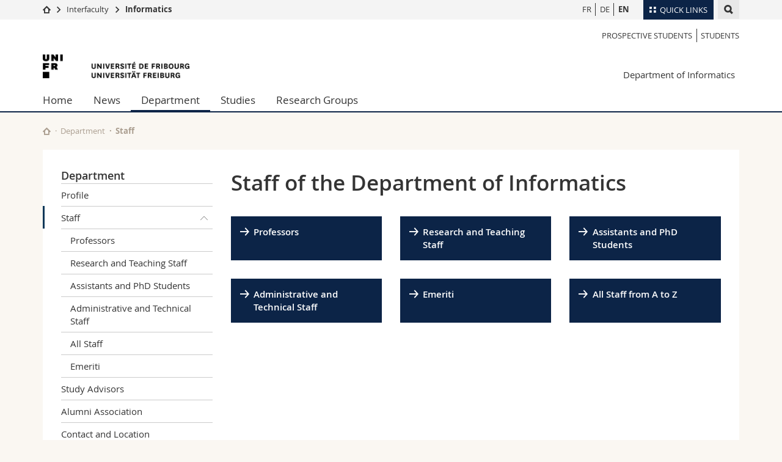

--- FILE ---
content_type: text/html; charset=UTF-8
request_url: https://www.unifr.ch/inf/en/staff/
body_size: 7215
content:

<!--[if lt IE 9]><!DOCTYPE html PUBLIC "-//W3C//DTD XHTML 1.1//EN" "http://www.w3.org/TR/xhtml11/DTD/xhtml11.dtd"><![endif]-->
<!--[if gt IE 8]><!-->
<!DOCTYPE html>
<!--<![endif]-->
<!--[if lt IE 7]><html xmlns="http://www.w3.org/1999/xhtml" class="lt-ie9 lt-ie8 lt-ie7"> <![endif]-->
<!--[if IE 7]><html xmlns="http://www.w3.org/1999/xhtml" class="lt-ie9 lt-ie8"> <![endif]-->
<!--[if IE 8]><html xmlns="http://www.w3.org/1999/xhtml" class="lt-ie9"> <![endif]-->
<!--[if IE 9]><html class="ie9"> <![endif]-->
<!--[if gt IE 9]><!-->
<html lang="en"><!--<![endif]-->
<head>
	<link rel="preconnect" href="https://cdn.unifr.ch" />
	<link rel="dns-prefetch" href="https://www.googletagmanager.com" />
	<link rel="dns-prefetch" href="https://www.google.com" />
	<link rel="preload" href="https://cdn.unifr.ch/Assets/fonts/OpenSans-Regular-webfont.woff" as="font" type="font/woff" crossorigin>
	<link rel="preload" href="https://cdn.unifr.ch/Assets/fonts/OpenSans-Semibold-webfont.woff" as="font" type="font/woff" crossorigin>
	<link rel="preload" href="https://cdn.unifr.ch/Assets/fonts/OpenSans-Bold-webfont.woff" as="font" type="font/woff" crossorigin>
	<link rel="preload" href="https://cdn.unifr.ch/Assets/fonts/OpenSans-Light-webfont.woff" as="font" type="font/woff" crossorigin>
    <meta http-equiv="X-UA-Compatible" content="IE=edge,chrome=1"/>
    <meta charset="utf-8"/>
    <meta name="viewport" content="width=device-width, initial-scale=1"/>
    <title>Staff | Department of Informatics  | University of Fribourg</title>
    <meta name="description" content="">
    <meta name="language" content="en" />
    <meta name="robots" content="index, follow">
    <base href="//www.unifr.ch/inf/en/" />
    <link rel="canonical" href="https://www.unifr.ch/inf/en/staff/" />
    <link href="//cdn.unifr.ch/uf/v2.4.5/css/bootstrap.css" rel="stylesheet" media="all" type="text/css" crossorigin  />
    <link href="//cdn.unifr.ch/uf/v2.4.5/css/main.css" rel="stylesheet" media="all" type="text/css" crossorigin />
    <link rel="shortcut icon" type="image/ico" href="https://cdn.unifr.ch/sharedconfig/favicon/favicon.ico" />
    <!-- Load IE8 specific styles--><!--[if lt IE 9]>
    <link href="//cdn.unifr.ch/uf/v2.4.5/css/old_ie.css" rel="stylesheet" /><![endif]-->
    <script src="//cdn.unifr.ch/uf/v2.4.5/js/modernizr.js" crossorigin ></script>
    <!-- Spiders alternative page -->
    
        <link rel="alternate" hreflang="en" href="https://www.unifr.ch/inf/en/staff/" id="alt_hreflang_en">
        

<link rel="alternate" hreflang="fr" href="https://www.unifr.ch/inf/fr/staff/" id="alt_hreflang_fr" />


<link rel="alternate" hreflang="de" href="https://www.unifr.ch/inf/de/staff/" id="alt_hreflang_de" />
    
    


<!-- Google Tag Manager -->
<script>(function(w,d,s,l,i){w[l]=w[l]||[];w[l].push({'gtm.start':
new Date().getTime(),event:'gtm.js'});var f=d.getElementsByTagName(s)[0],
j=d.createElement(s),dl=l!='dataLayer'?'&l='+l:'';j.async=true;j.src=
'https://www.googletagmanager.com/gtm.js?id='+i+dl;f.parentNode.insertBefore(j,f);
})(window,document,'script','dataLayer','GTM-K8998TH');</script>
<!-- End Google Tag Manager --> 

    

<link href="//cdn.unifr.ch/uf/v2.4.5/css/corr.css" rel="stylesheet" defer crossorigin />

<style>
	/*
	a[href^=http]{text-decoration:none;}
	footer a[href^=http]{text-decoration:none; color:#fff;}
	div.sub-menu li.star > a{font-weight:bold;}
	*/
</style>
    





    
</head>
<body data-lang="en" class="marine">



<!-- Google Tag Manager (noscript) -->
<noscript><iframe src="https://www.googletagmanager.com/ns.html?id=GTM-K8998TH"
height="0" width="0" loading="lazy" style="display:none;visibility:hidden"></iframe></noscript>
<!-- End Google Tag Manager (noscript) -->


<!-- Page wrapper-->
<div id="wrapper">
    <!-- Fixed header-->
    <nav class="fixed-header pusher">
        <div class="fixed-header--bg">
            <div class="container clearfix">

                <!-- The logo -->
                

<a href="https://www.unifr.ch/" class="open-offcanvas square bg-branded hover hidden-desktop" title="Hamburger menu"></a><a href="https://www.unifr.ch" class="hidden-desktop square logo" style="content: ''; display:block;height:55px;width:55px;  no-repeat center center; background-size:contain;" title="Go to the home page of this site"></a>

                

<div class="search hidden-mobile">

    


<script class="search--template" type="text/template">
    <li>
        <a class="search--result-link" href="<%= link %>"></a>
        <h5><%= htmlTitle %></h5>
        <small><%= link %></small>
        <p><%= htmlSnippet %></p>
    </li>
</script>


<script class="search--show-more" type="text/template">
    <li class="text-align-center search--more-results">
        <a class="search--result-link" href="#"></a>
        <p>Show more results</p>
        <p>
            <i class="gfx gfx-arrow-down"></i>
        </p>
    </li>
</script>

    <a href="#" data-expander-toggler="search-47727" data-fixed-mode-toggler="tablet laptop desktop large" class="search--toggler square" title="Display search engine"><i class="gfx gfx-search"></i></a>
    <div data-expander-content="search-47727" data-expander-group="mobile-nav" class="search--input">
        <div class="container">
            
            <div class="input-group">
                <input type="text" class="form-control"/><span class="input-group-btn sd">
                <input type="radio" name="searchdomain" value="https://www.unifr.ch/inf/" checked="checked" id="local-" class="hidden"/>
                <label for="local-" class="btn btn-primary sd">Local</label></span><span class="input-group-btn sd">
                <input type="radio" name="searchdomain" value="www.unifr.ch"  id="global-" class="hidden"/>
                <label for="global-" class="btn btn-default">Global</label></span>
            </div>
            
            <ul class="search--results">
                <li class="blank-slate">No results</li>
            </ul>
        </div>
    </div>
</div>

                <!-- Globalmenu -->
                <div class="meta-menu"><a href="#" data-fixed-mode-toggler="mobile" data-accordion-toggler="metamenu" class="square meta-menu--toggler hover bg-branded-desk" title="meta-menu toggler"><i class="gfx gfx-tiles"></i><i class="square-triangle"></i><span class="hidden-mobile">Quick Links
</span></a>
    <div data-accordion-content="metamenu" data-accordion-group="mobile-nav" class="meta-menu--content">
        <nav data-scroll-container="data-scroll-container" class="container meta-border">
            <ul>
                <li class="first-level"><a href="#" data-accordion-toggler="meta2" data-scroll-to-me="data-scroll-to-me">University</a>
                    <nav data-accordion-content="meta2">
                        <ul>
                            <li><a href="http://studies.unifr.ch/en" title="Studies: Bachelor, Master, Doctorate">Studies</a></li>
                            <li><a href="https://www.unifr.ch/campus/en" title="Campus life">Campus</a></li>
                            <li><a href="https://www.unifr.ch/research/en" title="Research">Research</a></li>
                            <li><a href="https://www.unifr.ch/uni/en" title="University">University</a></li>
                            <li><a href="https://www.unifr.ch/formcont/en"  title="Continuing education">Continuing education</a></li>
                        </ul>
                    </nav>
                </li>
                <li class="first-level"><a href="#" data-accordion-toggler="meta1" data-scroll-to-me="data-scroll-to-me">Faculties</a>
                    <nav data-accordion-content="meta1">
                        <ul>
                            <li><a href="https://www.unifr.ch/theo/" title="Faculty of Theology" ><span class="glyphicon glyphicon-stop color-orange" aria-hidden="true"></span> Theology</a></li>
                            <li><a href="https://www.unifr.ch/ius/" title="Faculty of Law"><span class="glyphicon glyphicon-stop color-red" aria-hidden="true"></span> Law</a></li>
                            <li><a href="https://www.unifr.ch/ses/" title="Faculty of Economics and social sciences"><span class="glyphicon glyphicon-stop color-purple" aria-hidden="true"></span> Management, Economics and Social sciences</a></li>
							<li><a href="https://www.unifr.ch/lettres/" title="Faculty of Humanities"><span class="glyphicon glyphicon-stop color-sky" aria-hidden="true"></span> Humanities</a></li>
							<li><a href="https://www.unifr.ch/eduform/" title="Faculty of Education"><span class="glyphicon glyphicon-stop color-violet" aria-hidden="true"></span> Education</a></li>
                            <li><a href="https://www.unifr.ch/scimed/" title="Faculty of Sciences and Medicine"><span class="glyphicon glyphicon-stop color-green" aria-hidden="true"></span> Science and Medicine</a></li>
                            <li><a href="https://www.unifr.ch/faculties/en/interfaculty.html" title="Interfaculty"><span class="glyphicon glyphicon-stop color-marine" aria-hidden="true"></span> Interfaculty</a></li>
                            
                        </ul>
                    </nav>
                </li>
                <li class="first-level"><a href="http://www.unifr.ch/you-are/en/" data-accordion-toggler="meta0" data-scroll-to-me="data-scroll-to-me">You are</a>
                    <nav data-accordion-content="meta0">
                        <ul>
                            <li><a href="https://www.unifr.ch/you-are/en/prospective-students/" title="You are... Prospective student">Prospective students</a></li>
                            <li><a href="https://www.unifr.ch/you-are/en/students/" title="You are... Student">Students</a></li>
                            <li><a href="https://www.unifr.ch/you-are/en/medias/" title="You are... Media">Medias</a></li>
                            <li><a href="https://www.unifr.ch/you-are/en/researchers/" title="You are... Researcher">Researchers</a></li>
                            <li><a href="https://www.unifr.ch/you-are/en/employees/" title="You are... Employee">Employees</a></li>
							<li><a href="https://www.unifr.ch/you-are/en/phd-students/" title="You are... PhD student">PhD students</a></li>
                        </ul>
                    </nav>
                </li>
                <li class="first-level meta-menu--contact bg-branded-desk">
                    <a href="#" class="hidden-lg hidden-md" data-accordion-toggler="contact" data-scroll-to-me="data-scroll-to-me">Ressources</a>
                    <nav data-accordion-content="contact">
                        <ul>
                            <li><a href="https://www.unifr.ch/directory/en"><span class="fa fa-user fa-fw" aria-hidden="true"></span> Directory</a></li>
                            <li><a href="https://www.unifr.ch/map"><span class="fa fa-map-signs fa-fw" aria-hidden="true"></span> Maps/Orientation</a></li>
                            <li><a href="https://www.unifr.ch/biblio"><span class="fa fa-book fa-fw" aria-hidden="true"></span> Libraries</a></li>
                            <li><a href="https://outlook.com/unifr.ch"><span class="fa fa-envelope fa-fw" aria-hidden="true"></span> Webmail</a></li>
                            <li><a href="https://www.unifr.ch/timetable/en/"><span class="fa fa-calendar fa-fw" aria-hidden="true"></span> Course catalogue</a></li>
                            <li><a href="https://my.unifr.ch"><span class="fa fa-lock fa-fw" aria-hidden="true"></span> MyUnifr</a></li>
                        </ul>
                    </nav>
                </li>
            </ul>
        </nav>
    </div>
</div>

                <!-- Desktop Langmenu -->
                

<nav class="hidden-mobile square language-switch">
    <ul>
        
<li><a href="//www.unifr.ch/inf/fr/staff/" class="" title="View page in  FR">FR</a></li>

<li><a href="//www.unifr.ch/inf/de/staff/" class="" title="View page in  DE">DE</a></li>

<li><a href="//www.unifr.ch/inf/en/staff/" class=" bold" title="View page in  EN">EN</a></li>
    </ul>
</nav>

                <!-- Global Breadcrumb -->
                


<div class="breadcrumbs square">

    <a href="//www.unifr.ch" data-accordion-toggler="crumbs" class="square bg-white hover hidden-desktop breadcrumbs--toggler" title="Global path"><i class="gfx gfx-home"></i><i class="square-triangle"></i></a>

    <div data-accordion-content="crumbs" data-accordion-group="mobile-nav" class="breadcrumbs--content">
        <nav class="breadcrumbs--mobile shortened">
            <ul class="breadcrumbs--slider">
                <!-- level 0 -->
                
                <li><a href="//www.unifr.ch" class="gfx gfx-home" title="Go to home page  "></a></li>
                

                <!-- level 1 -->
                
                <li class="gfx gfx-triangle-right"></li>
                <li >
                    <a href="//www.unifr.ch/faculties/en/interfaculty.html" class="short">Interfaculty</a>
                    <a href="//www.unifr.ch/faculties/en/interfaculty.html" class="long">Interfaculty</a>
                </li>
                
                <!-- level 2 -->
                
                <li class="gfx gfx-triangle-right"></li>
                <li class="desktop-expanded">
                    <a href="//www.unifr.ch/inf" class="short">Informatics</a>
                    <a href="//www.unifr.ch/inf" class="long">Informatics</a>
                </li>
                
                <!-- level 3 -->
                
            </ul>
        </nav>
    </div>
</div>
            </div>
        </div>
    </nav>
    <!-- Offcanvas pusher-->
    <div class="pusher pass-height">
        <!-- Page header/offcanvas-->
        <header id="header" class="offcanvas pass-height">
            <nav class="service-menu">
                <!-- mobile tools menu -->
                <div class="hidden-desktop clearfix">

                    <!-- Search Mobile -->
                    
                    <div class="search">
                        <!-- Template for one search result -->
                        


<script class="search--template" type="text/template">
    <li>
        <a class="search--result-link" href="<%= link %>"></a>
        <h5><%= htmlTitle %></h5>
        <small><%= link %></small>
        <p><%= htmlSnippet %></p>
    </li>
</script>


<script class="search--show-more" type="text/template">
    <li class="text-align-center search--more-results">
        <a class="search--result-link" href="#"></a>
        <p>Show more results</p>
        <p>
            <i class="gfx gfx-arrow-down"></i>
        </p>
    </li>
</script>

                        <a href="#" data-expander-toggler="search-27564" data-fixed-mode-toggler="tablet laptop desktop large" class="search--toggler square" aria-label="search" title="Display search engine"><i class="gfx gfx-search"></i></a>
                        <div data-expander-content="search-27564" data-expander-group="mobile-nav" class="search--input">
                            <div class="container">
                                
                                <div class="input-group">
                                    <input type="text" class="form-control"/>
                                    <span class="input-group-btn sd">
                                        <input type="radio" name="searchdomain" value="https://www.unifr.ch/inf/" id="local-" class="hidden" checked="checked"/>
                                        <label for="local-" class="btn btn-primary sd">Local</label>
                                    </span>
                                    <span class="input-group-btn sd">
                                        <input type="radio" name="searchdomain" value="www.unifr.ch"  id="global-" class="hidden" />
                                        <label for="global-" class="btn btn-default">Global</label>
                                    </span>
                                </div>
                                
                                <ul class="search--results">
                                    <li class="blank-slate">No results</li>
                                </ul>
                             </div>
                        </div>
                    </div>


                    <!-- langmenu.mobile -->
                    

<nav class="language-switch square hover bg-white"><a href="#" data-accordion-toggler="language-switch" class="toggle-language-switch square" title="Select page in another language">EN</a>
    <div data-accordion-content="language-switch" class="dropdown">
        <ul class="bg-white">
            

<li><a href="//www.unifr.ch/inf/fr/staff/" class="square bg-white hover " title="View page in  FR">FR</a></li>


<li><a href="//www.unifr.ch/inf/de/staff/" class="square bg-white hover " title="View page in  DE">DE</a></li>


<li><a href="//www.unifr.ch/inf/en/staff/" class="square bg-white hover  bold" title="View page in  EN">EN</a></li>
        </ul>
    </div>
</nav>
                    <a href="#" class="close-offcanvas square hover bg-marine" title="close offcanvas"></a>
                </div>
                <div class="hidden-mobile">
                    <div class="container service-menu--relation">
                        <nav class="clearfix">
                            <ul><li class="first"><a href="//www.unifr.ch/inf/en/domains/" title="Prospective students" >Prospective students</a></li>
<li class="last"><a href="studies/" title="Students" >Students</a></li>
</ul>
                        </nav>
                        
<h1 class="logo"><span class="sr-only">University of Fribourg</span><a href="//www.unifr.ch"  title="Go to the University home page"><img src="//cdn.unifr.ch/uf/v2.4.5/gfx/logo.png" alt="Logo Unifr" " /></a></h1>

<p class="service-menu--department"><a href="//www.unifr.ch/inf/en/" title="Go to the home page of this site">Department of Informatics</a></p>
                    </div>
                </div>
            </nav>
            

<!-- Use class flat-menu or push-menu on this container-->
<!-- to toggle between the two types of navigation. The underlying-->
<!-- structure is exactly the same.-->
<nav class="push-menu container">
    <!-- First navigation level is visible, therefore needs-->
    <!-- the class .in-->
    <!-- .default is needed to not register a swipe event listener-->
    <div class="level default in">

        
<!-- start outerTpl -->
<ul>
    <li class="first"><a href="//www.unifr.ch/inf/en/" title="Home" >Home</a></li>


<!-- start parentRowTpl -->
<li class="">
	<a href="//www.unifr.ch/inf/en/agenda/" title="News"   class="deeper">
		News
		<!--<span class="deeper"></span>-->
	</a>
	


<!-- start innerTpl -->
<div class="level">
	<ul>
		<li><a href="#" class="back">Back</a></li>
		<li class="first"><a href="//www.unifr.ch/inf/en/agenda/" title="Agenda" >Agenda</a></li>
<li class="last"><a href="//www.unifr.ch/inf/en/jobs.html" title="Jobs for Students" >Jobs for Students</a></li>

	</ul>
</div>
<!-- end innerTpl -->
</li>
<!-- end parentRowTpl -->


<!-- start parentRowTpl -->
<li class="active">
	<a href="//www.unifr.ch/inf/en/department/" title="Department"   class="deeper">
		Department
		<!--<span class="deeper"></span>-->
	</a>
	


<!-- start innerTpl -->
<div class="level">
	<ul>
		<li><a href="#" class="back">Back</a></li>
		<li class="first"><a href="//www.unifr.ch/inf/en/profile.html" title="Profile" >Profile</a></li>


<!-- start parentRowTpl -->
<li class="active">
	<a href="//www.unifr.ch/inf/en/staff/" title="Staff"   class="deeper">
		Staff
		<!--<span class="deeper"></span>-->
	</a>
	


<!-- start innerTpl -->
<div class="level">
	<ul>
		<li><a href="#" class="back">Back</a></li>
		<li class="first"><a href="//www.unifr.ch/inf/en/prof.html" title="Professors" 1061>Professors</a></li>
<li><a href="//www.unifr.ch/inf/en/teaching.html" title="Research and Teaching Staff" 1082>Research and Teaching Staff</a></li>
<li><a href="//www.unifr.ch/inf/en/phd.html" title="Assistants and PhD Students" 1083>Assistants and PhD Students</a></li>
<li><a href="//www.unifr.ch/inf/en/admin.html" title="Administrative and Technical Staff" 1084>Administrative and Technical Staff</a></li>
<li><a href="//www.unifr.ch/inf/en/all.html" title="All Staff" 1062>All Staff</a></li>
<li class="last"><a href="//www.unifr.ch/inf/en/emeriti.html" title="Emeriti" >Emeriti</a></li>

	</ul>
</div>
<!-- end innerTpl -->
</li>
<!-- end parentRowTpl -->
<li><a href="//www.unifr.ch/inf/en/study-advisors.html" title="Study Advisors" >Study Advisors</a></li>
<li><a href="//www.unifr.ch/inf/en/alumni-association.html" title="Alumni Association" >Alumni Association</a></li>
<li><a href="//www.unifr.ch/inf/en/contact-and-location.html" title="Contact and Location" >Contact and Location</a></li>
<li class="last"><a href="//www.unifr.ch/inf/en/intranet.html" title="Intranet" >Intranet</a></li>

	</ul>
</div>
<!-- end innerTpl -->
</li>
<!-- end parentRowTpl -->


<!-- start parentRowTpl -->
<li class="">
	<a href="//www.unifr.ch/inf/en/studies/" title="Studies"   class="deeper">
		Studies
		<!--<span class="deeper"></span>-->
	</a>
	


<!-- start innerTpl -->
<div class="level">
	<ul>
		<li><a href="#" class="back">Back</a></li>
		

<!-- start parentRowTpl -->
<li class="first">
	<a href="//www.unifr.ch/inf/en/domains/" title="Teaching Domains"   class="deeper">
		Teaching Domains
		<!--<span class="deeper"></span>-->
	</a>
	


<!-- start innerTpl -->
<div class="level">
	<ul>
		<li><a href="#" class="back">Back</a></li>
		<li class="first"><a href="//www.unifr.ch/inf/en/business-informatics/" title="Business Informatics" >Business Informatics</a></li>
<li class="last"><a href="//www.unifr.ch/inf/en/computer-science/" title="Computer Science" >Computer Science</a></li>

	</ul>
</div>
<!-- end innerTpl -->
</li>
<!-- end parentRowTpl -->


<!-- start parentRowTpl -->
<li class="">
	<a href="//www.unifr.ch/inf/en/bachelor/" title="Bachelor"   class="deeper">
		Bachelor
		<!--<span class="deeper"></span>-->
	</a>
	


<!-- start innerTpl -->
<div class="level">
	<ul>
		<li><a href="#" class="back">Back</a></li>
		<li class="first"><a href="//www.unifr.ch/inf/en/bsc-cs/" title="BSc in Computer Science" >BSc Computer Science</a></li>
<li class="last"><a href="//www.unifr.ch/inf/en/bsc-business-informatics-overview/" title="BSc in Business Informatics" >BSc Business Informatics</a></li>

	</ul>
</div>
<!-- end innerTpl -->
</li>
<!-- end parentRowTpl -->


<!-- start parentRowTpl -->
<li class="">
	<a href="//www.unifr.ch/inf/en/master/" title="Master"   class="deeper">
		Master
		<!--<span class="deeper"></span>-->
	</a>
	


<!-- start innerTpl -->
<div class="level">
	<ul>
		<li><a href="#" class="back">Back</a></li>
		<li class="first"><a href="//www.unifr.ch/inf/en/master-cs.html" title="Master in Computer Science" >Master Computer Science</a></li>
<li class="last"><a href="//www.unifr.ch/inf/en/master-business-informatics/" title="Master in Business Informatics" >Master Business Informatics</a></li>

	</ul>
</div>
<!-- end innerTpl -->
</li>
<!-- end parentRowTpl -->


<!-- start parentRowTpl -->
<li class="last">
	<a href="//www.unifr.ch/inf/en/phd/" title="PhD"   class="deeper">
		PhD
		<!--<span class="deeper"></span>-->
	</a>
	


<!-- start innerTpl -->
<div class="level">
	<ul>
		<li><a href="#" class="back">Back</a></li>
		<li class="first"><a href="//www.unifr.ch/inf/en/phd-cs.html" title="PhD in Computer Science" >PhD Computer Science</a></li>
<li class="last"><a href="//www.unifr.ch/inf/en/phd-business-informatics.html" title="PhD in Business Informatics" >PhD Business Informatics</a></li>

	</ul>
</div>
<!-- end innerTpl -->
</li>
<!-- end parentRowTpl -->

	</ul>
</div>
<!-- end innerTpl -->
</li>
<!-- end parentRowTpl -->


<!-- start parentRowTpl -->
<li class="last">
	<a href="//www.unifr.ch/inf/en/research-groups/" title="Research Groups"   class="deeper">
		Research Groups
		<!--<span class="deeper"></span>-->
	</a>
	


<!-- start innerTpl -->
<div class="level">
	<ul>
		<li><a href="#" class="back">Back</a></li>
		<li class="first"><a href="//www.unifr.ch/inf/en/aibex.html" title="AI for the Benefit of Human Experts (AIBEX)" 3014>AI for the Benefit of Human Experts</a></li>
<li><a href="//www.unifr.ch/inf/en/ai-for-data-oriented-science.html" title="AI for Data-Oriented Science" 2754>AIDOS Lab</a></li>
<li><a href="//www.unifr.ch/inf/en/applied-statistics-and-modelling.html" title="Applied Statistics and Modelling" 1711>Applied Statistics and Modelling</a></li>
<li><a href="//www.unifr.ch/inf/en/decision-support-and-operations-research.html" title="Decision Support & Operations Research" 1712>Decision Support & Operations Research</a></li>
<li><a href="//www.unifr.ch/inf/en/digitalization-and-information-systems.html" title="Digitalization and Information Systems" 1713>Digitalization and Information Systems</a></li>
<li><a href="//www.unifr.ch/inf/en/document-image-and-video-analysis.html" title="Document, Image and Video Analysis" 1714>Document, Image and Video Analysis</a></li>
<li><a href="//www.unifr.ch/inf/en/exascale-infolab.html" title="eXascale Infolab" 1715,>eXascale Infolab</a></li>
<li><a href="//www.unifr.ch/inf/en/foundations-of-dependable-systems.html" title="Foundations of Dependable Systems" 1716>Foundations of Dependable Systems</a></li>
<li><a href="https://human-ist.unifr.ch/en/" title="Human Computer Interaction" target="_blank">Human Computer Interaction</a></li>
<li class="last"><a href="//www.unifr.ch/inf/en/resilient-systems-design.html" title="Resilient Systems Design" 1708>Resilient Systems Design</a></li>

	</ul>
</div>
<!-- end innerTpl -->
</li>
<!-- end parentRowTpl -->

</ul>
<!-- end outerTpl -->

    </div>
</nav>

        </header>
        <!-- Main content-->
        <main id="main">
            <div class="visible-lt-ie9 fixed-page-overlay"></div>
            <div class="container">
                <div class="sub-menu--spacer"></div>
                



<nav class="deepcrumbs">
<ul>
    
        <li><a href="//www.unifr.ch/inf/en/" class="gfx gfx-home" title="Go to the home page of this site"></a></li>
	<li><a href="//www.unifr.ch/inf/en/department/">Department</a></li><li>Staff</li>
</ul>
</nav>

                <div class="content">
                    <div class="row inner">
                        <div class="col-md-3 sub-menu">
                            <nav>
                                <h4>
                                    
                                    <a href="//www.unifr.ch/inf/en/department/" data-expander-toggler="sub-menu" data-fixed-mode-toggler="mobile" class="filter--title fixed-page-mode--toggler hidden-min-laptop">
                                        Department</a>
                                    <a href="//www.unifr.ch/inf/en/department/" class="hidden-max-laptop">
                                        Department</a>
                                    
                                </h4>

                                <div data-expander-content="sub-menu" data-expander-group="mobile-nav" class="sub-menu--content">

                                    <ul><li class="first"><a href="//www.unifr.ch/inf/en/profile.html" title="Profile" >Profile</a></li>



<!--parentRowTpl-->
<li class="active">
    <a href="//www.unifr.ch/inf/en/staff/" title="Staff" class="deeper"  >
        Staff <i data-expander-toggler="sub-menu-295"
                            
                            data-expander-state="open"
                            class="gfx gfx-triangle-thin-down"></i>

    </a>
    <div data-expander-content="sub-menu-295" class="level"
         
         data-expander-state="open">
        <ul><li class="first"><a href="//www.unifr.ch/inf/en/prof.html" title="Professors" 1061>Professors</a></li>
<li><a href="//www.unifr.ch/inf/en/teaching.html" title="Research and Teaching Staff" 1082>Research and Teaching Staff</a></li>
<li><a href="//www.unifr.ch/inf/en/phd.html" title="Assistants and PhD Students" 1083>Assistants and PhD Students</a></li>
<li><a href="//www.unifr.ch/inf/en/admin.html" title="Administrative and Technical Staff" 1084>Administrative and Technical Staff</a></li>
<li><a href="//www.unifr.ch/inf/en/all.html" title="All Staff" 1062>All Staff</a></li>
<li class="last"><a href="//www.unifr.ch/inf/en/emeriti.html" title="Emeriti" >Emeriti</a></li>
</ul>
    </div>
</li>
<!--/parentRowTpl-->
<li><a href="//www.unifr.ch/inf/en/study-advisors.html" title="Study Advisors" >Study Advisors</a></li>
<li><a href="//www.unifr.ch/inf/en/alumni-association.html" title="Alumni Association" >Alumni Association</a></li>
<li><a href="//www.unifr.ch/inf/en/contact-and-location.html" title="Contact and Location" >Contact and Location</a></li>
<li class="last"><a href="//www.unifr.ch/inf/en/intranet.html" title="Intranet" >Intranet</a></li>
</ul>

                                </div>

                            </nav>

                        </div>
                        <div class="col-md-9 inner-30">
                            <div id="" class="row inner ">
    <div class="col-md-12 inner-10">
        <h2>Staff of the Department of Informatics</h2>
    </div>
</div>

<div id="" class=" row inner No">
    <div class="col-sm-4 inner-05">
        <div class="box bg-branded inner-05">
<p><a class="link gfx gfx-arrow-right" href="#">Professors</a>&nbsp;</p>
<a href="prof.html" target="_self" class="box--link"></a>
</div>
    </div>
    <div class="col-sm-4 inner-05">
        <div class="box bg-branded inner-05">
<p><a class="link gfx gfx-arrow-right" href="#">Research and Teaching Staff</a></p>
<a href="teaching.html" target="_self" class="box--link"></a>
</div>
    </div>
    <div class="col-sm-4 inner-05">
        <div class="box bg-branded inner-05">
<p><a class="link gfx gfx-arrow-right" href="#">Assistants and PhD Students</a></p>
<a href="phd.html" target="_self" class="box--link"></a>
</div>
    </div>
</div>

<div id="" class=" row inner No">
    <div class="col-sm-4 inner-05">
        <div class="box bg-branded inner-05">
<p><a class="link gfx gfx-arrow-right" href="#">Administrative and Technical Staff</a></p>
<a href="admin.html" target="_self" class="box--link"></a>
</div>
    </div>
    <div class="col-sm-4 inner-05">
        <div class="box bg-branded inner-05">
<p><a class="link gfx gfx-arrow-right" href="#">Emeriti</a>&nbsp;</p>
<a href="emeriti.html" target="_self" class="box--link"></a>
</div>
    </div>
    <div class="col-sm-4 inner-05">
        <div class="box bg-branded inner-05">
<p><a class="link gfx gfx-arrow-right" href="#">All Staff from A to Z<br>&nbsp;</a></p>
<a href="all.html" target="_self" class="box--link"></a>
</div>
    </div>
</div>
                        </div>
                    </div>
                </div>
            </div>
        </main>

        <!-- Footer-->
        


        <footer id="footer">
    <div class="container">
        <div class="row">
            <nav class="footer-menu col-md-9">
                <div class="row">
                    <div class="col-xs-4">
                        <h6><a href="//www.unifr.ch/inf/en/department/">DEPARTMENT</a></h6>
<ul><li class="first"><a href="//www.unifr.ch/inf/en/profile.html" title="Profile" >Profile</a></li>
<li><a href="//www.unifr.ch/inf/en/staff/" title="Staff" >Staff</a></li>
<li><a href="//www.unifr.ch/inf/en/study-advisors.html" title="Study Advisors" >Study Advisors</a></li>
<li><a href="//www.unifr.ch/inf/en/alumni-association.html" title="Alumni Association" >Alumni Association</a></li>
<li><a href="//www.unifr.ch/inf/en/contact-and-location.html" title="Contact and Location" >Contact and Location</a></li>
<li class="last"><a href="//www.unifr.ch/inf/en/intranet.html" title="Intranet" >Intranet</a></li>
</ul>
                    </div>
                    <div class="col-xs-4">
                        <h6><a href="//www.unifr.ch/inf/en/studies/">STUDIES</a></h6>
<ul><li class="first"><a href="//www.unifr.ch/inf/en/domains/" title="Teaching Domains" >Teaching Domains</a></li>
<li><a href="//www.unifr.ch/inf/en/bachelor/" title="Bachelor" >Bachelor</a></li>
<li><a href="//www.unifr.ch/inf/en/master/" title="Master" >Master</a></li>
<li class="last"><a href="//www.unifr.ch/inf/en/phd/" title="PhD" >PhD</a></li>
</ul>
                    </div>
                    <div class="col-xs-4">
                        <h6><a href="//www.unifr.ch/inf/en/research-groups/">RESEARCH GROUPS</a></h6>
<ul><li class="first"><a href="//www.unifr.ch/inf/en/aibex.html" title="AI for the Benefit of Human Experts (AIBEX)" 3014>AI for the Benefit of Human Experts</a></li>
<li><a href="//www.unifr.ch/inf/en/ai-for-data-oriented-science.html" title="AI for Data-Oriented Science" 2754>AIDOS Lab</a></li>
<li><a href="//www.unifr.ch/inf/en/applied-statistics-and-modelling.html" title="Applied Statistics and Modelling" 1711>Applied Statistics and Modelling</a></li>
<li><a href="//www.unifr.ch/inf/en/decision-support-and-operations-research.html" title="Decision Support & Operations Research" 1712>Decision Support & Operations Research</a></li>
<li><a href="//www.unifr.ch/inf/en/digitalization-and-information-systems.html" title="Digitalization and Information Systems" 1713>Digitalization and Information Systems</a></li>
<li><a href="//www.unifr.ch/inf/en/document-image-and-video-analysis.html" title="Document, Image and Video Analysis" 1714>Document, Image and Video Analysis</a></li>
<li><a href="//www.unifr.ch/inf/en/exascale-infolab.html" title="eXascale Infolab" 1715,>eXascale Infolab</a></li>
<li><a href="//www.unifr.ch/inf/en/foundations-of-dependable-systems.html" title="Foundations of Dependable Systems" 1716>Foundations of Dependable Systems</a></li>
<li><a href="https://human-ist.unifr.ch/en/" title="Human Computer Interaction" target="_blank">Human Computer Interaction</a></li>
<li class="last"><a href="//www.unifr.ch/inf/en/resilient-systems-design.html" title="Resilient Systems Design" 1708>Resilient Systems Design</a></li>
</ul>
                    </div>
                </div>
            </nav>
            <nav class="footer-menu--contact col-md-3 col-xs-12">
                <div class="row">
                    <div class="col-sm-6 col-md-12 inner">
                        




<div>
    <h6>Contact</h6>
    <p>University of Fribourg</p>
    <p>Department of Informatics</p>
    <p>Boulevard de Pérolles 90</p>
    <p>CH-1700 Fribourg</p>
    
    <p><a href="mailto:diuf-secr@unifr.ch" class="link">diuf-secr@unifr.ch</a></p>
    <p><a href="//www.unifr.ch/inf" class="link" aria-label="Go to homepage">www.unifr.ch/inf</a></p>
</div>
<div class="footer--social-links">
    <p>
        <a href="https://www.facebook.com/unifribourg" target="_blank" class="gfx gfx-facebook" aria-label="Go to Facebook page of Unifr"></a>
        <a href="https://www.youtube.com/channel/UCx74T4l0XqJFLcdlCavnoXQ" target="_blank" class="fa fa-youtube-play" aria-label="Go to YouTube Channel of Unifr"></a>
        <a href="https://www.linkedin.com/edu/school?id=10930" target="_blank" class="fa fa-linkedin" aria-label="Go to LinkedIn page of Unifr"></a>
        <a href="https://instagram.com/unifribourg/" target="_blank" class="fa fa-instagram" aria-label="Go to Instagram page of Unifr"></a>
    </p>
</div>

<script type="application/ld+json">
{
  "@context": "http://schema.org",
  "@type": "EducationalOrganization",
  "address": {
    "@type": "PostalAddress",
    "addressLocality": "Fribourg",
    "addressRegion": "FR",
    "postalCode": "1700",
    "streetAddress": "Boulevard de Pérolles 90"
  },
  "url" : "www.unifr.ch/inf",
  "name": "Department of Informatics",
  "contactPoint" : [
    { "@type" : "ContactPoint",
      "telephone" : "+41 26 300 84 65",
      "contactType" : "customer support",
      "availableLanguage" : ["English","French","German"]
    } ],
  "parentOrganization": {
    "@context": "http://schema.org",
    "@type": "EducationalOrganization",
    "name":"Université de Fribourg | Universität Freiburg",
    "address": {
        "@type": "PostalAddress",
        "addressLocality": "Fribourg",
        "addressRegion": "FR",
        "postalCode": "1700",
        "streetAddress": "Avenue de l'Europe 20"
    },
    "contactPoint" : [
    { "@type" : "ContactPoint",
      "telephone" : "+41-026-300-7034",
      "contactType" : "customer support",
      "availableLanguage" : ["English","French","German","Italian"],
      "url":"https://www.unifr.ch/unicom"
    } ],
    "sameAs" : "https://fr.wikipedia.org/wiki/Universit%C3%A9_de_Fribourg"
  }
}
</script>






                    </div>
                    <div class="col-sm-6 col-md-12">
                        
                    </div>
                </div>
            </nav>
        </div>
    </div>
    <div class="footer-menu--meta">
        <div class="container">
            <div class="row">
                <div class="footer--copyright col-md-8 col-sm-6"><span>&copy; University of Fribourg | </span><a href="//www.unifr.ch/impressum">Impressum</a> | <a href="//www.unifr.ch/disclaimer">Legal Notice</a> | <a href="//www.unifr.ch/help">Emergency numbers</a></div>
            </div>
        </div>
    </div>
</footer>

    </div>
</div>
<!-- Bundled scripts-->
<link rel="stylesheet" href="//netdna.bootstrapcdn.com/font-awesome/4.5.0/css/font-awesome.min.css" defer crossorigin />
<script src="//cdn.unifr.ch/uf/v2.4.5/js/shared.js" ></script>
<script src="//cdn.unifr.ch/uf/v2.4.5/js/app.js" ></script>

<!--[if lt IE 10]>
<script src="//cdn.unifr.ch/uf/v2.4.5/js/lt_ie_10.js" defer></script><![endif]-->
<!--[if lt IE 9]>
<script src="//cdn.unifr.ch/uf/v2.4.5/js/polyfills.js" defer></script><![endif]-->







<script>
    setTimeout(function(){
        $(document).ready(function($) {
            hash = "#"+window.location.hash.replace(/[^a-z0-9]/gi, '');
            if (hash) {
                $(hash).click();
            }
        });
    }, 250);

</script>



</body>
</html>